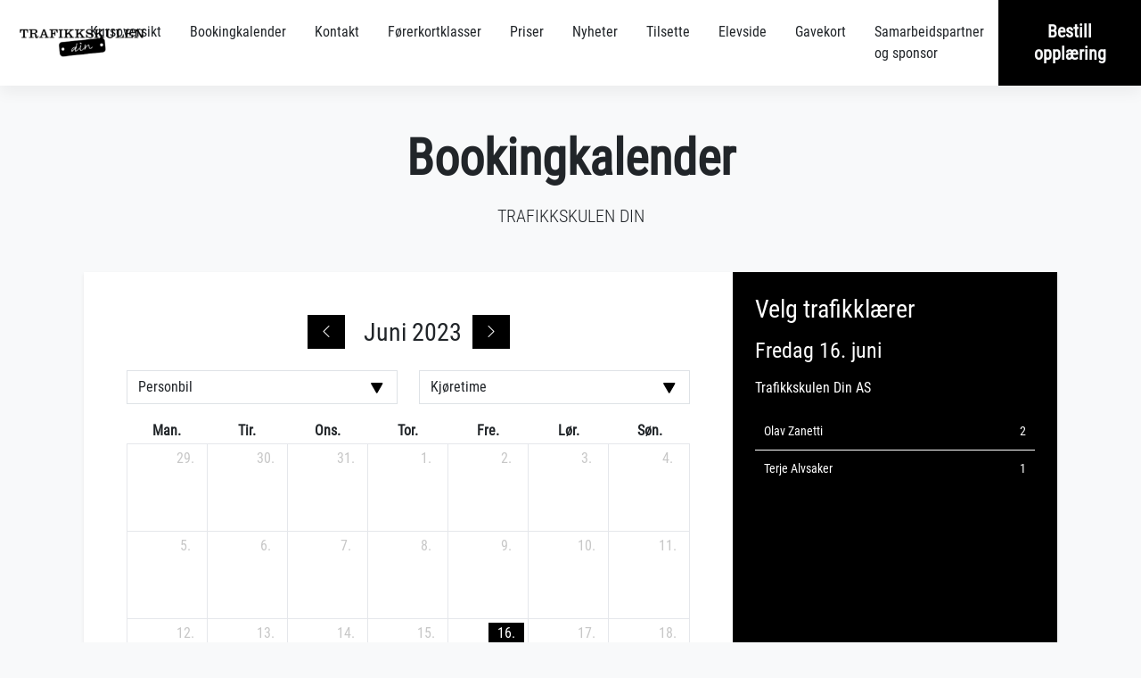

--- FILE ---
content_type: text/html; charset=UTF-8
request_url: https://trafikkskulen-din.no/kalender?category=6&product=121&date=2023-06-16
body_size: 15235
content:
<!DOCTYPE HTML>
<html lang="no">
    <head>
        <meta charset="utf-8">
<meta name="viewport" content="width=device-width, initial-scale=1, shrink-to-fit=no">
<meta name="author" content="Lime Green Digital AS">

    <meta property="og:title" content="Bookingkalender - Trafikkskulen Din AS"/>
    <meta property="og:type" content="website"/>
    <meta property="og:url" content="http://trafikkskulen-din.no/"/>
    <meta property="og:site_name" content="Trafikkskulen Din AS"/>
    <meta property="og:description"
          content="Finn ledig kurs eller kjøretime og bestill direkte i dag."/>
    <meta name="description" content="Finn ledig kurs eller kjøretime og bestill direkte i dag."/>
	        <meta property="og:image" content="https://s3cdn.tabs.no/skole/757/img/background-438c8ace20322ec97daa3cdba226ffa7.jpg?v=4.1.55"/>
    
	        <link rel="icon" type="image/x-icon" href="https://webcdn.tabs.no/favicon.ico?v=4.1.55">
            
    
    <script
    type="text/javascript"
    data-category="necessary"
>
    window.addEventListener('load', function () {
        if (typeof loadChats !== 'function') {
            return;
        }
        loadChats();
    });
</script>
	
<script defer>
    window.getBrandEventName = function () {
        if (typeof window.branding !== 'undefined') {
            return window.branding.toLowerCase() + ':api';
        }
        return 'tabs:api'
    }
    window.addEventListener(window.getBrandEventName(), function (event) {
        if (!event.analytics || typeof gtag !== 'function') {
            return;
        }
        var payload = {
            event_category: event.analytics.category + ':' + event.analytics.endpoint,
        };
        if (typeof event.analytics.label !== 'undefined') {
            payload.event_label = event.analytics.label;
        }
        if (typeof event.analytics.value !== 'undefined') {
            payload.value = event.analytics.value;
        }

        gtag('event', event.analytics.action, payload);

    }, false);
    window.triggerAnalyticsEvent = function (endpointName, action, label, value) {
        // No support for IE < 9
        if (typeof window.dispatchEvent !== 'function') {
            return;
        }

        var brandingEventName = window.getBrandEventName()

        var event = window.createAnalyticsEvent(brandingEventName);
        event.analytics = {
            type:     'event',
            endpoint: endpointName,
            category: brandingEventName,
            action:   action
        };

        if (label) {
            event.analytics.label = label;
        }

        if (typeof value !== 'undefined') {
            event.analytics.value = value;
        }

        // Iframe context
        if (window.self !== window.top) {
            window.top.postMessage({
                eventName: brandingEventName,
                analytics: event.analytics,
            }, '*');
            return;
        }

        window.dispatchEvent(event);
    };

    window.createAnalyticsEvent = function (eventName) {
        var event;
        if (typeof Event === 'function') {
            event = new Event(eventName);
        } else {
            event = document.createEvent('Event');
            event.initEvent(eventName, false, false);
        }

        return event;
    };
</script><link rel="stylesheet" href="https://s3cdn.tabs.no/webtrafikk/css/dist/premium02.min.0ad7d953544701180bea21b1703285e9fb1f1ec2.css">
<script>
    var branding = 'TABS';

            var officeId = 757;
        var disable_tabs_css = true;
    var disable_tw_css = true;
    var ownHosting = true;
                var authHost = 'https://vipps.tabs.no'
    </script>
<script>
    window.translations = {"no":{"- Raskt og enkelt":"- Raskt og enkelt","G\u00e5 gjennom bestillingsskjema, s\u00e5 f\u00e5r du en bekreftelse p\u00e5 e-post.":"G\u00e5 gjennom bestillingsskjema, s\u00e5 f\u00e5r du en bekreftelse p\u00e5 e-post.","Plukk en dato og et tidspunkt som passer deg.":"Plukk en dato og et tidspunkt som passer deg.","Velg klasse og produkt.":"Velg klasse og produkt.","Det oppstod en feil ved bruk av rabattkoden.":"Det oppstod en feil ved bruk av rabattkoden.","Ugyldig rabattkode.":"Ugyldig rabattkode.","Rabattkoden ble lagt til.":"Rabattkoden ble lagt til.","discount_code.no_package":"Rabattkoden kan brukes p\u00e5 pakker.","failure_reason.sms.invalid_content":"Meldingen kunne ikke leveres grunnet ugyldig meldingsinnhold.","failure_reason.sms.external_error":"Meldingen ikke sendt grunnet midlertidig problem hos systemleverand\u00f8r.","failure_reason.sms.invalid_receiver":"Meldingen ikke sendt. Ugyldig mobilnummer.","failure_reason.sms.unknown_subscriber":"Nummeret er ikke i bruk. Kan i enkelte tilfeller skyldes at mobilabonnementet er under portering (skifte av mobiloperat\u00f8r).","failure_reason.sms.other_error":"Meldingen kunne ikke leveres, ukjent \u00e5rsak.","failure_reason.sms.undelivered":"Meldingen kunne ikke leveres. Ofte grunnet tempor\u00e6r feil som full innboks e.l.","failure_reason.sms.rejected":"Meldingen kunne ikke leveres. Vanlig \u00e5rsak kan v\u00e6re at nummeret er sperret grunnet tyveri e.l.","failure_reason.sms.expired":"Meldingen kunne ikke leveres, da telefonen ikke har v\u00e6rt p\u00e5sl\u00e5tt i perioden. Sjekk gjerne at korrekt mobilnummer er registrert.","discount_code.already_used":"Du kan bare bruke denne rabattkoden en gang.","discount_code.invalid_code":"Ugyldig rabattkode.","discount_code.usage_limit_reached":"Denne koden er ikke lenger aktiv.","\u00c5pne meny":"\u00c5pne meny","bilde":"bilde","Ingen ledige tider funnet for valgte dato og produkt.":"Ingen ledige tider funnet for valgte dato og produkt.","Laster ledige tider...":"Laster ledige tider...","Finn ledig tid og reserver tid p\u00e5 noen f\u00e5 klikk.":"Finn ledig tid og reserver tid p\u00e5 noen f\u00e5 klikk.","Bestill kj\u00f8retimer eller kursplass":"Bestill kj\u00f8retimer eller kursplass","navigation.title":"Meny","navigation.open":"Meny","Oppstart":"Oppstart","Vis flere tider":"Vis flere tider","Vis f\u00e6rre tider":"Vis f\u00e6rre tider","Raskt og enkelt":"Raskt og enkelt","Bestill pakke eller book kursplass":"Bestill pakke eller book kursplass","Det oppstod en feil under lasting av bestillingsveiviseren. Vennligst pr\u00f8v igjen senere.":"Det oppstod en feil under lasting av bestillingsveiviseren. Vennligst pr\u00f8v igjen senere.","Valideringsfeil. Rett feilene og pr\u00f8v igjen.":"Valideringsfeil. Rett feilene og pr\u00f8v igjen.","Velg leveringsmetode":"Velg leveringsmetode","Villk\u00e5r":"Villk\u00e5r","Valg av levering":"Valg av levering","Jeg bestiller for noen andre":"Jeg bestiller for noen andre","Jeg melder p\u00e5 noen andre":"Jeg melder p\u00e5 noen andre","Jeg bestiller for meg selv (flere deltakere kan legges til senere)":"Jeg bestiller for meg selv (flere deltakere kan legges til senere)","Det oppstod en feil ved p\u00e5meldingen":"Det oppstod en feil ved p\u00e5meldingen","Kunne ikke fullf\u00f8re p\u00e5meldingen.":"Kunne ikke fullf\u00f8re p\u00e5meldingen.","Vi behandler foresp\u00f8rselen din s\u00e5 snart som mulig.":"Vi behandler foresp\u00f8rselen din s\u00e5 snart som mulig.","Fullf\u00f8r p\u00e5melding":"Fullf\u00f8r p\u00e5melding","3. Vilk\u00e5r":"3. Vilk\u00e5r","1. Hvem melder du p\u00e5?":"1. Hvem melder du p\u00e5?","Det er allerede en kontaktperson med mobilnummeret {mobile} registrert p\u00e5 eleven.":"Det er allerede en kontaktperson med mobilnummeret {mobile} registrert p\u00e5 eleven.","En kontaktperson kan ikke ha samme mobilnummer som eleven.":"En kontaktperson kan ikke ha samme mobilnummer som eleven.","Ugyldig prosentsats":"Ugyldig prosentsats","Ta kontakt med oss, s\u00e5 hjelper vi deg.":"Ta kontakt med oss, s\u00e5 hjelper vi deg.","Kontakt oss p\u00e5 {officeMobile}.":"Kontakt oss p\u00e5 {officeMobile}.","Kontakt oss p\u00e5 {officeEmail}.":"Kontakt oss p\u00e5 {officeEmail}.","Kontakt oss p\u00e5 {officeEmail} eller {officeMobile}.":"Kontakt oss p\u00e5 {officeEmail} eller {officeMobile}.","Sp\u00f8rsm\u00e5l?":"Sp\u00f8rsm\u00e5l?","Visste du at du ogs\u00e5 kan booke i appen? Etter fullf\u00f8rt bestilling kan du logge inn og f\u00f8lge oppl\u00e6ringen din.":"Visste du at du ogs\u00e5 kan booke i appen? Etter fullf\u00f8rt bestilling kan du logge inn og f\u00f8lge oppl\u00e6ringen din.","Book kj\u00f8retimer i appen":"Book kj\u00f8retimer i appen","Ingen treff. Juster filter eller s\u00f8k":"Ingen treff. Juster filter eller s\u00f8k","Bestill kj\u00f8retimer, kursplass og mye annet p\u00e5 nett.":"Bestill kj\u00f8retimer, kursplass og mye annet p\u00e5 nett.","Bestill pakke eller book kursplass - Raskt og enkelt":"Bestill pakke eller book kursplass - Raskt og enkelt","K\u00f6p":"K\u00f6p","Fullbooket":"Fullbooket","kursdager":"kursdager","kursdag":"kursdag","Book":"Book","Anbefalte":"Anbefalte","G\u00e5 videre":"G\u00e5 videre","3. Vilk\u00e5r og betaling":"3. Vilk\u00e5r og betaling","3. Ekstra deltakere":"3. Ekstra deltakere","2. Registrering og valg":"2. Registrering og valg","1. Hvem bestiller du for?":"1. Hvem bestiller du for?","Felter markert med stjerne (*) er obligatoriske.":"Felter markert med stjerne (*) er obligatoriske.","Det oppstod en feil ved registrering":"Det oppstod en feil ved registrering","Det oppstod en feil ved s\u00f8k etter bruker":"Det oppstod en feil ved s\u00f8k etter bruker","Hent detaljer via f\u00f8dselsnummer":"Hent detaljer via f\u00f8dselsnummer","Elevens personnummer":"Elevens personnummer","Ugyldig sted":"Ugyldig sted","Ugyldig adresse":"Ugyldig adresse","Ugyldig etternavn":"Ugyldig etternavn","Ugyldig fornavn":"Ugyldig fornavn","Kunne ikke \u00e5pne Swish. Pr\u00f8v et annet betalingsalternativ.":"Kunne ikke \u00e5pne Swish. Pr\u00f8v et annet betalingsalternativ.","Noe gikk galt under betaling. Vennligst pr\u00f8v igjen.":"Noe gikk galt under betaling. Vennligst pr\u00f8v igjen.","Du m\u00e5 godkjenne alle p\u00e5krevde vilk\u00e5r for \u00e5 fortsette.":"Du m\u00e5 godkjenne alle p\u00e5krevde vilk\u00e5r for \u00e5 fortsette.","Du m\u00e5 godkjenne bestillingsvilk\u00e5rene for \u00e5 fortsette.":"Du m\u00e5 godkjenne bestillingsvilk\u00e5rene for \u00e5 fortsette.","Betalingen tok for lang tid. Vennligst pr\u00f8v igjen.":"Betalingen tok for lang tid. Vennligst pr\u00f8v igjen.","Logg p\u00e5 med ditt mobilnummer og passordet du har mottatt p\u00e5 SMS.":"Logg p\u00e5 med ditt mobilnummer og passordet du har mottatt p\u00e5 SMS.","Du vil motta bekreftelse p\u00e5 epost og p\u00e5 ":"Du vil motta bekreftelse p\u00e5 epost og p\u00e5 ","Klicka h\u00e4r f\u00f6r att kommer till ":"Klicka h\u00e4r f\u00f6r att kommer till ","Velg betalingsalternativ":"Velg betalingsalternativ","Ekstra deltakere:":"Ekstra deltakere:","Registrer ekstra deltaker":"Registrer ekstra deltaker","Hvis du ikke skal legge til flere elever kan du navigere videre.":"Hvis du ikke skal legge til flere elever kan du navigere videre.","Skal du registrere flere deltakere?":"Skal du registrere flere deltakere?","Ved \u00e5 fortsette blir du opprettet som kontaktperson til eleven du registrerer her.":"Ved \u00e5 fortsette blir du opprettet som kontaktperson til eleven du registrerer her.","Registrer deltakeren.":"Registrer deltakeren.","Ditt f\u00f8dselsnummer":"Ditt f\u00f8dselsnummer","Skriv in ditt mobilnummer":"Skriv in ditt mobilnummer","Loading...":"Loading...","4. Vilk\u00e5r og betaling":"4. Vilk\u00e5r og betaling","5. Vilk\u00e5r og betaling":"5. Vilk\u00e5r og betaling","4. Ekstra deltakere":"4. Ekstra deltakere","3. Registrering og valg":"3. Registrering og valg","2. Hvem bestiller du for?":"2. Hvem bestiller du for?","1. Identifisering":"1. Identifisering","Ingen flere ledige plasser":"Ingen flere ledige plasser","Du m\u00e5 velge et kj\u00f8ret\u00f8y":"Du m\u00e5 velge et kj\u00f8ret\u00f8y","Du m\u00e5 velge hva slags kj\u00f8ret\u00f8y du skal benytte under kurset":"Du m\u00e5 velge hva slags kj\u00f8ret\u00f8y du skal benytte under kurset","Valg av kj\u00f8ret\u00f8y":"Valg av kj\u00f8ret\u00f8y","flere":"flere","Nettverksfeil. Pr\u00f8v igjen.":"Nettverksfeil. Pr\u00f8v igjen.","shorten.minutes":"m","shorten.hours":"t","Du m\u00e5 angi mobilnummer":"Du m\u00e5 angi mobilnummer","Jeg bestiller p\u00e5 vegne av noen andre":"Jeg bestiller p\u00e5 vegne av noen andre","Jeg melder p\u00e5 meg selv":"Jeg melder p\u00e5 meg selv","Jeg bestiller for meg selv":"Jeg bestiller for meg selv","Ikke vurdert":"Ikke vurdert","role.teacher_without_login":"role.teacher_without_login","user_roles.teacher_without_login.short":"TUI","user_roles.teacher_without_login.full":"Trafikkl\u00e6rer uten innloggning","user_roles.virtual_teacher.short":"V","user_roles.virtual_teacher.full":"Virituell l\u00e6rer","Bestillingsvilk\u00e5r":"Bestillingsvilk\u00e5r","Som kund p\u00e5 {officeName} f\u00e5r du tillg\u00e5ng till Elevcentralen. D\u00e4r kan du f\u00f6lja din utbildning, se ditt konto, boka k\u00f6rlektioner och kommunicera med din trafikutbildare.":"Som kund p\u00e5 {officeName} f\u00e5r du tillg\u00e5ng till Elevcentralen. D\u00e4r kan du f\u00f6lja din utbildning, se ditt konto, boka k\u00f6rlektioner och kommunicera med din trafikutbildare.","Fraktkostnad":"Fraktkostnad","Spar":"Spar","Aggregert p\u00e5 dagsniv\u00e5":"Aggregert p\u00e5 dagsniv\u00e5","G\u00e5 videre til Swish appen":"G\u00e5 videre til Swish appen","Ved \u00e5 gjennomf\u00f8re denne betalingen godtar du v\u00e5re bestillingsvilk\u00e5r":"Ved \u00e5 gjennomf\u00f8re denne betalingen godtar du v\u00e5re bestillingsvilk\u00e5r","Les fullstendige vilk\u00e5r":"Les fullstendige vilk\u00e5r","billecta.delivery_method":"{ value, select,\n  Email {E-post}\n  Mail {Post}\n  EInvoice {E-Faktura}\n  SMS {SMS}\n  Kivra {Kivra}\n  Manually {Ingen levering}\n  Avy {Avy}\n  other {Ukjent}\n}","user_roles.halk_track_instructor.short":"K","user_roles.halk_track_instructor.full":"Kursinstrukt\u00f8r","db.offices.meta.description.is_halk_track_provider":"Skolen tilbyr glattkj\u00f8ringsbane (Gjelder kun Sverige)","db.offices.meta.label.is_halk_track_provider":"Halkbane (SE)","user_roles.safety_track_instructor.short":"K","user_roles.safety_track_instructor.full":"Kursinstrukt\u00f8r","user_roles.fagligleder.short":"F","user_roles.fagligleder.full":"Faglig leder","user_roles.main_teacher.short":"H","user_roles.main_teacher.full":"Hovedbruker","user_roles.student_university.short":"S","user_roles.student_university.full":"Student","user_roles.student.short":"S","user_roles.student.full":"Student","user_roles.basis.short":"B","user_roles.basis.full":"Basis","user_roles.readonly_user.short":"L","user_roles.readonly_user.full":"Kun leserettigheter","user_roles.accountant.short":"R","user_roles.accountant.full":"Regnskapsf\u00f8rer","user_roles.course_instructor.short":"K","user_roles.course_instructor.full":"Kursinstrukt\u00f8r","user_roles.teacher.short":"T","user_roles.teacher.full":"Trafikkl\u00e6rer","user_roles.admin.short":"A","user_roles.admin.full":"Administrator","Mangler sjekk mot folkeregistrert.":"Mangler sjekk mot folkeregistrert.","manager.student_class.toggle_classes.errors.unknown_class":"Ukjent klasse","manager.student_class.toggle_classes.errors.not_allowed":"Elevklassen kan bare konverteres til en tilsvarende klasse","manager.student_class.toggle_classes.errors.already_converted":"Elevklassen er allerede konvertert","manager.student_class.create.errors.unknown":"Ukjent klasse.","manager.student_class.create.errors.has_common_class":"Eleven er allerede aktiv i valgt klasse eller tilsvarende klasse.","For \u00e5 fullf\u00f8re bestillingen trenger vi litt informasjon om deg":"For \u00e5 fullf\u00f8re bestillingen trenger vi litt informasjon om deg","readable_status.not_sent":"Ikke sendt","readable_status.deleted":"Slettet","Krediter gjenst\u00e5ende pakke":"Krediter gjenst\u00e5ende pakke","Midlertidig korreksjon (manuell)":"Midlertidig korreksjon (manuell)","Korreksjon (manuell)":"Korreksjon (manuell)","readable_status.reminder_invoice_sent":"Purring sendt","readable_status.sent_to_debt_collection":"Sendt til inkasso","Jag \u00e4r trygg i sin f\u00f6rm\u00e5ga, klarar detta med gott resultat och kan l\u00e4tt anpassa sig till situationen \u00e4ven om omst\u00e4ndigheterna \u00e4r komplicerade.":"Jag \u00e4r trygg i sin f\u00f6rm\u00e5ga, klarar detta med gott resultat och kan l\u00e4tt anpassa sig till situationen \u00e4ven om omst\u00e4ndigheterna \u00e4r komplicerade.","Jag klarar att g\u00f6ra detta tillfredst\u00e4llande \u00e4ven n\u00e4r komplexiteten \u00f6kar.":"Jag klarar att g\u00f6ra detta tillfredst\u00e4llande \u00e4ven n\u00e4r komplexiteten \u00f6kar.","Jag klarar att genomf\u00f6ra detta korrekt (i en f\u00f6ruts\u00e4gbar situation om inga yttre sv\u00e5righeter tillkommer).":"Jag klarar att genomf\u00f6ra detta korrekt (i en f\u00f6ruts\u00e4gbar situation om inga yttre sv\u00e5righeter tillkommer).","Om jag anstr\u00e4nger mig ordentligt, och med lite st\u00f6ttning, klarar den detta hj\u00e4lpligt.":"Om jag anstr\u00e4nger mig ordentligt, och med lite st\u00f6ttning, klarar den detta hj\u00e4lpligt.","Det \u00e4r en stor utmaning och jag beh\u00f6ver hj\u00e4lp f\u00f6r att klara av situationen.":"Det \u00e4r en stor utmaning och jag beh\u00f6ver hj\u00e4lp f\u00f6r att klara av situationen.","Eleven \u00e4r trygg i sin f\u00f6rm\u00e5ga, klarar detta med gott resultat och kan l\u00e4tt anpassa sig till situationen \u00e4ven om omst\u00e4ndigheterna \u00e4r komplicerade.":"Eleven \u00e4r trygg i sin f\u00f6rm\u00e5ga, klarar detta med gott resultat och kan l\u00e4tt anpassa sig till situationen \u00e4ven om omst\u00e4ndigheterna \u00e4r komplicerade.","Eleven klarar att g\u00f6ra detta tillfredst\u00e4llande \u00e4ven n\u00e4r komplexiteten \u00f6kar.":"Eleven klarar att g\u00f6ra detta tillfredst\u00e4llande \u00e4ven n\u00e4r komplexiteten \u00f6kar.","Send i posten":"Send i posten","Hente p\u00e5 trafikkskolen":"Hente p\u00e5 trafikkskolen","db.office_web.type_web":"{ value, select,\n  0 {Preview}\n  2 {Gammel}\n  3 {Standard}\n  4 {Standard}\n  6 {Premium}\n  7 {Premium booking}\n  99 {Gratis standard}\n  100 {Standard API}\n  101 {Gratis API}\n  102 {Premium API}\n  102 {Premium API}\n  103 {API avdeling}\n  127 {Eksternt}\n  other {Ukjent}\n}","failure_reason.unknown":"Ukjent \u00e5rsak","Videresender deg n\u00e5 til Swish appen.":"Videresender deg n\u00e5 til Swish appen.","Kunne ikke \u00e5pne Swish. Last siden p\u00e5 nytt og pr\u00f8v igjen med en annen betalingsl\u00f8sning.":"Kunne ikke \u00e5pne Swish. Last siden p\u00e5 nytt og pr\u00f8v igjen med en annen betalingsl\u00f8sning.","L\u00e6rere {className}":"L\u00e6rere {className}","Priser {className}":"Priser {className}","F\u00f8rerkorttillatelse sluttdato":"F\u00f8rerkorttillatelse sluttdato","fnr":"fnr","FIKTIVT VERIFIKAT":"FIKTIVT VERIFIKAT","Intern overf\u00f8ring av forskuddsbetaling":"Intern overf\u00f8ring av forskuddsbetaling","Fakturabetaling":"Fakturabetaling","Forskuddsbetaling tilknyttet ubetalt faktura":"Forskuddsbetaling tilknyttet ubetalt faktura","Retur kj\u00f8p":"Retur kj\u00f8p","Kreditering kontantfaktura":"Kreditering kontantfaktura","Kontantfakturering":"Kontantfakturering","Pakkesalg (ikke forh\u00e5ndsbetalt)":"Pakkesalg (ikke forh\u00e5ndsbetalt)","Inntektsf\u00f8ring (fra pakke)":"Inntektsf\u00f8ring (fra pakke)","Inntektsf\u00f8ring (forh\u00e5ndsbetalt)":"Inntektsf\u00f8ring (forh\u00e5ndsbetalt)","Inntektsf\u00f8ring (ikke forh\u00e5ndsbetalt)":"Inntektsf\u00f8ring (ikke forh\u00e5ndsbetalt)","Du m\u00e5 velge et leveringsalternativ":"Du m\u00e5 velge et leveringsalternativ","Deltagere registrert. Godkjenn bookingdetaljene for \u00e5 fullf\u00f8re.":"Deltagere registrert. Godkjenn bookingdetaljene for \u00e5 fullf\u00f8re.","Deltagere registrert. Bekreft bestillingen for \u00e5 fullf\u00f8re.":"Deltagere registrert. Bekreft bestillingen for \u00e5 fullf\u00f8re.","Vi har sendt deg en SMS med passordet ditt. Benytt dette for \u00e5 fullf\u00f8re bestillingen.":"Vi har sendt deg en SMS med passordet ditt. Benytt dette for \u00e5 fullf\u00f8re bestillingen.","Ettersom du ikke er myndig trenger vi informasjon om en foresatt.":"Ettersom du ikke er myndig trenger vi informasjon om en foresatt.","NOK":"NOK","Velg en dag i kalenderen":"Velg en dag i kalenderen","Kan ikke fullf\u00f8re bestillingen. Trafikkskolen mangler betalingsalternativer.":"Kan ikke fullf\u00f8re bestillingen. Trafikkskolen mangler betalingsalternativer.","Kj\u00f8p":"Kj\u00f8p","E-handel":"Webshop\n        ","Frakt":"Frakt","Registrer opplysninger manuelt":"Registrer opplysninger manuelt","Noe gikk galt. Vennligst last inn siden p\u00e5 nytt og pr\u00f8v igjen.":"Noe gikk galt. Vennligst last inn siden p\u00e5 nytt og pr\u00f8v igjen.","Ugyldig e-postadresse":"Ugyldig e-postadresse","Mangler passord?":"Mangler passord?","Engangspassord":"Engangspassord","Fullt":"Fullt","Kursp\u00e5melding":"Kursp\u00e5melding","Jeg godkjenner vilk\u00e5rene vist ovenfor":"Jeg godkjenner vilk\u00e5rene vist ovenfor","Takk for din p\u00e5melding!":"Takk for din p\u00e5melding!","Bestill":"Bestill","Elevens mobilnummer":"Elevens mobilnummer","Takk for din bestilling!":"Takk for din bestilling!","Informasjon om priser":"Informasjon om priser","eller":"eller","Privatperson":"Privatperson","Bestill som":"Bestill som","Registrer som":"Registrer som","Hurtigbetaling med Swish":"Hurtigbetaling med Swish","Betal med kort":"Betal med kort","Send passord":"Send passord","Med tolk":"Med tolk","P\u00e5melding":"P\u00e5melding","Vis mindre":"Vis mindre","Tilgode i dag":"Tilgode i dag","Rabattkode":"Rabattkode","Fortsett":"Fortsett","Forskuddsbetaling":"Forskuddsbetaling","P\u00e5krevd":"P\u00e5krevd","Pakkekorreksjon":"Pakkekorreksjon","Det skjedde noe galt. Pr\u00f8v igjen senere.":"Det skjedde noe galt. Pr\u00f8v igjen senere.","Bookingkalender":"Bookingkalender","Ingen kontakttilgang":"Ingen kontakttilgang","Ugyldig mobilnummer":"Ugyldig mobilnummer","Gratis":"Gratis","Personnummer":"F\u00f8dselsnummer","Deltakere":"Deltakere","Dag":"Dag","Oppm\u00f8tested":"Oppm\u00f8tested","Betaler":"Betaler","Fullf\u00f8r":"Fullf\u00f8r","Velg produkt":"Velg produkt","Slik fungerer det":"Slik fungerer det","plasser":"plasser","plass":"plass","Velg klasse":"Velg klasse","Velg":"Velg","Laster...":"Laster...","Minside":"Minside","Fakturering":"Fakturering","Fjern":"Fjern","Logg ut":"Logg ut","Les mer":"Les mer","Logg inn":"Logg inn","Passord":"Passord","Ditt mobilnummer":"Ditt mobilnummer","Vis alle":"Vis alle","Tilbake":"Tilbake","Fra":"Fra","Kurs":"Kurs","Pris":"Pris","Elev":"Elev","Kontaktperson":"Kontaktperson","\u00d8vet":"\u00d8vet","Innhold":"Innhold","E-postadresse":"E-postadresse","Sted":"Sted","Postnummer":"Postnummer","Etternavn":"Etternavn","Fornavn":"Fornavn","Klasse":"Klasse","Legg til":"Legg til","Adresse":"Adresse","Navn":"Navn","Kommentar":"Kommentar","Slett":"Slett","Gjennomf\u00f8rt":"Gjennomf\u00f8rt","Produkt":"Produkt","Kreditering":"Kreditering","Bedrift":"Bedrift","Tap p\u00e5 fordring":"Tap p\u00e5 fordring","Alle":"Alle","Til betaling":"Til betaling","Avbryt":"Avbryt","Mobilnummer":"Mobilnummer","money.currency":"{value,number,currency}","money.thousand_separator":"money.thousand_separator","money.decimal_separator":",","datetime_format.php.mmyyyy":"m.Y","datetime_format.php.mmyy":"m.y","datetime_format.php.ddmmyyyyhis":"d.m.Y H:i:s","datetime_format.php.ddmmyyyyhi":"d.m.Y H:i","datetime_format.php.ddmmyyyy":"d.m.Y","datetime_format.php.ddmmyyhi":"d.m.y H:i","datetime_format.php.ddmmyy":"d.m.y","datetime_format.php.ddmmhi":"d.m. H:i","datetime_format.php.ddmm":"d.m.","datetime_format.php.his":"H:i:s","datetime_format.php.hi":"H:i","datetime_format.js.ddmmyyyy":"DD.MM.YYYY","datetime_format.js.ddmmyy":"DD.MM","datetime_format.js.ddmm":"DD.MM","datetime.mmyy":"{value,date,MM.yy}","datetime.ddmmyyyyhis":"{value,date,dd.MM.yyyy HH:mm:ss}","datetime.ddmmyyyyhi":"{value,date,dd.MM.yyyy HH:mm}","datetime.ddmmyyyy":"{value,date,dd.MM.yyyy}","datetime.ddmmyyhi":"{value,date,dd.MM.yy HH:mm}","datetime.ddmmyy":"{value,date,dd.MM.yy}","datetime.ddmmhi":"{value,date,dd.MM. HH:mm}","datetime.ddmm":"{value,date,dd.MM }","datetime.his":"{value,date,HH:mm:ss}","datetime.hi":"{value,date,HH:mm}","TABS":"TABS","Kj\u00f8retime":"Kj\u00f8retime","Ukjent":"Ukjent","TABSweb":"TABSweb","Elevside":"Elevside","Ubenyttet innskudd":"Ubenyttet innskudd","Maksimalt antall aktive avtaler n\u00e5dd for bedriften.":"Maksimalt antall aktive avtaler n\u00e5dd for bedriften.","Maksimalt antall elever per avtale er {max}.":"Maksimalt antall elever per avtale er {max}.","Avtalen er full.":"Avtalen er full.","Kunne ikke legge til elev p\u00e5 avtale.":"Kunne ikke legge til elev p\u00e5 avtale.","Ufakturerte salg":"Ufakturerte salg","Ubetalt faktura (til forfall)":"Ubetalt faktura (til forfall)","Ubetalt faktura (forfalt)":"Ubetalt faktura (forfalt)","Ikke bokf\u00f8rt":"Ikke debitert","Debitert":"Debitert","Tilgode debitert":"Tilgode debitert","Skyldig debitert":"Skyldig debitert","Tilgode":"Tilgode","Skyldig":"Skyldig","Hva kan vi hjelpe deg med?":"Hva kan vi hjelpe deg med?","Hei!":"Hei!","kalender":"kalender","Kontakt oss":"Kontakt oss","Bestill oppl\u00e6ring":"Bestill oppl\u00e6ring","Oppdater denne teksten i admin.":"Oppdater denne teksten i admin.","Om trafikkskolen":"Om trafikkskolen","Ikke p\u00e5begynt":"Ikke p\u00e5begynt","P\u00e5begynt":"P\u00e5begynt","Delvis godkjent":"Delvis godkjent","Godkjent":"Godkjent","Eleven \u00e4r trygg i sin f\u00f6rm\u00e5ga, klarar detta med gott resultat och kan l\u00e4tt anpassa sig till situationen \u00e4ven om omst\u00e4ndigheterna \u00e4r komplicerade. Texter p\u00e5 knappar\/i Nya Elevcentralen tillsammans med f\u00f6rklaring ovan i infotext.":"Eleven \u00e4r trygg i sin f\u00f6rm\u00e5ga, klarar detta med gott resultat och kan l\u00e4tt anpassa sig till situationen \u00e4ven om omst\u00e4ndigheterna \u00e4r komplicerade. Texter p\u00e5 knappar\/i Nya Elevcentralen tillsammans med f\u00f6rklaring ovan i infotext.","Eleven klarar att genomf\u00f6ra detta korrekt (i en f\u00f6ruts\u00e4gbar situation om inga yttre sv\u00e5righeter tillkommer).":"Eleven klarar att genomf\u00f6ra detta korrekt (i en f\u00f6ruts\u00e4gbar situation om inga yttre sv\u00e5righeter tillkommer).","Om eleven anstr\u00e4nger sig ordentligt, och med lite st\u00f6ttning, klarar den detta hj\u00e4lpligt.":"Om eleven anstr\u00e4nger sig ordentligt, och med lite st\u00f6ttning, klarar den detta hj\u00e4lpligt.","Det \u00e4r en stor utmaning och eleven beh\u00f6ver hj\u00e4lp f\u00f6r att klara av situationen.":"Det \u00e4r en stor utmaning och eleven beh\u00f6ver hj\u00e4lp f\u00f6r att klara av situationen.","Aktiviteter uten avtale":"Aktiviteter uten avtale","Skyldig i dag":"Skyldig i dag","Tap p\u00e5 fordringer":"Tap p\u00e5 fordringer","Overf\u00f8rt saldo":"Overf\u00f8rt saldo","Totalt skyldig":"Totalt skyldig","Gjenv\u00e6rende kreditt":"Gjenv\u00e6rende kreditt","Kredittgrense":"Kredittgrense","Salg utenfor pakke":"Salg utenfor pakke","Salg pakke":"Salg pakke","Gjenst\u00e5ende i pakke":"Gjenst\u00e5ende i pakke","Tilgode idag":"Tilgode idag","Reservasjoner":"Reservasjoner","Totalt tilgode":"Totalt tilgode","Betalinger":"Betalinger","Salg":"Salg","num_of_timeslots_hide_four_or_more":"{value, plural,\n              =0 {# tider}\n              =1 {# tid}\n              =2 {# tider}\n              =3 {# tider}\n              other {3+ tider}\n          }","{value} er en ugyldig e-postadresse eller inneholder et ugyldig domene.":"{value} er en ugyldig e-postadresse eller inneholder et ugyldig domene.","{value} er ikke en gyldig f\u00f8dselsdato.":"{value} er ikke en gyldig f\u00f8dselsdato.","{value} er ikke et gyldig personnummer eller en gyldig f\u00f8dselsdag.":"{value} er ikke et gyldig personnummer eller en gyldig f\u00f8dselsdag.","Ny kj\u00f8retime booking fra web for {studentName}":"Ny kj\u00f8retime booking fra web for {studentName}","Ny kurs booking fra web for {studentName}":"Ny kurs booking fra web for {studentName}","Passordet m\u00e5 inneholde minst en stor bokstav.":"Passordet m\u00e5 inneholde minst en stor bokstav.","Passordbekreftelsen er ikke lik det nye passordet.":"Passordbekreftelsen er ikke lik det nye passordet.","Passord m\u00e5 v\u00e6re minst {count} tegn":"Passord m\u00e5 v\u00e6re minst {count} tegn","{value} er et ugyldig etternavn. Kan ikke inneholde spesialtegn, tall eller mellomrom.":"{value} er et ugyldig etternavn. Kan ikke inneholde spesialtegn, tall eller mellomrom.","{value} er ikke et gyldig KID-nummer.":"{value} er ikke et gyldig KID-nummer.","{value} er et ugyldig fornavn. Kan ikke inneholde spesialtegn eller tall.":"{value} er et ugyldig fornavn. Kan ikke inneholde spesialtegn eller tall.","dato {value} er ugyldig eller ikke i riktig format.":"dato {value} er ugyldig eller ikke i riktig format.","{value} er ikke et gyldig kontonummer.":"{value} er ikke et gyldig kontonummer.","{field} er p\u00e5krevd":"{field} er p\u00e5krevd","{value} er ikke et gyldig postnummer.":"{value} er ikke et gyldig postnummer.","Mobilnummeret {value} er ugyldig.":"Mobilnummeret {value} er ugyldig.","{value} er ikke et gyldig personnummer.":"{value} er ikke et gyldig personnummer.","{value} er ikke et gyldig orgnummer.":"{value} er ikke et gyldig orgnummer.","Telefonnummer":"Telefonnummer","db.offices.meta.description.automatic_booking_approval":"Automatisk godkjenning av bookinger web og TABSelev","db.offices.meta.description.is_risk_track_provider":"Skolen tilbyr glattkj\u00f8ringsbane (Gjelder kun Sverige)","db.offices.meta.label.automatic_booking_approval":"Automatisk godkjenning av bookinger","db.offices.meta.label.is_risk_track_provider":"Halkbane (SE)","db.resources.resource_types":"{ value, select,\n  1 {Lastebil}\n  2 {Tilhenger}\n  3 {Track}\n  4 {Biler}\n  5 {Busser}\n  7 {Klasserom}\n  8 {Innleid}\n  9 {Motorsykler}\n  10 {Mopeder}\n  11 {Traktor}\n  12 {Sn\u00f8scooter}\n  13 {\u00d8vingsomr\u00e5de}\n  14 {Truck}\n  15 {Kran}\n  16 {Lifter}\n  17 {Maskiner}\n  18 {Mopedbil}\n  other {Ukjent}\n}","db.account_order_history.action_status":"{ value, select,\n  0 {Aktiv}\n  1 {Terminert}\n  2 {Kreditert}\n  3 {Purret}\n  4 {Inkassovarsel sendt}\n  other {Ukjent}\n}","db.account_order_history.payment_status":"{ value, select,\n  0 {Venter betaling}\n  1 {Betalt}\n  2 {Betalt for mye}\n  3 {Delvis betalt}\n  other {Ukjent}\n}","db.account_sale.forerprove_result":"{ value, select,\n  0 {}\n  1 {Best\u00e5tt}\n  2 {Ikke best\u00e5tt}\n  3 {Ikke m\u00f8tt}\n  4 {Avbrutt}\n  5 {Avlyst}\n  6 {Gjennomf\u00f8rt}\n  other {Ukjent}\n}","general_error":"Det skjedde noe galt. Last siden p\u00e5 nytt og pr\u00f8v igjen, eller ta kontakt hvis problemet vedvarer.","booking.errors.lesson_slot_no_longer_available":"Timen du har valgt er ikke lenger tilgjengelig. Velg en annen time og pr\u00f8v igjen.","booking.errors.course_pending_booking":"Det foreligger allerede en booking p\u00e5 deg p\u00e5 dette kurset.","booking.errors.course_max_capacity":"Det er ingen ledige plasser igjen p\u00e5 dette kurset.","booking.errors.company_without_students":"Du m\u00e5 booke minst en deltager. G\u00e5 tilbake for \u00e5 registrere en deltager og pr\u00f8v igjen.","booking.errors.pending_company_booking":"Det foreligger allerede en booking p\u00e5 bedriften p\u00e5 dette kurset.","booking.errors.course_over_quantity":"\u00d8nsket antall plasser er for h\u00f8yt. G\u00e5 tilbake og pr\u00f8v et lavere antall eller ta kontakt for bestilling.","booking.errors.course_no_longer_available":"Dette kurset er ikke lenger tilgjengelig. Last siden og pr\u00f8v p\u00e5 nytt.","booking.errors.is_minor_and_missing_contact":"Du er under 18 \u00e5r og har ingen kontaktperson registrert p\u00e5 din bruker.","booking.errors.tg_student_too_old":"Du er over 25 \u00e5r og kan ikke delta p\u00e5 dette kurset. Hvis du bestiller p\u00e5 vegne av en annen, legg inn vedkommende som deltaker. Du kan legge deg til som foresatt senere i bestillingen.","booking.errors.student_too_young":"Du er ikke gammel nok til \u00e5 bestille dette produktet.","booking.errors.missing_student_info":"Trafikkskolen mangler n\u00f8dvendig informasjon om deg for \u00e5 fullf\u00f8re bestillingen.","booking.errors.terms_not_accepted":"Du m\u00e5 godkjenne vilk\u00e5rene for \u00e5 fullf\u00f8re bestillingen.","booking.errors.wrong_login_orgnumber":"Feil org.nr. og\/eller passord.","booking.errors.wrong_login_mobile":"Feil mobilnummer og\/eller passord.","booking.errors.wrong_login":"Feil {orgNumberOrMobile} og\/eller passord.","booking.errors.missing_phone_or_password":"Mobil og passord er obligatorisk","booking.errors.too_many_failed_attempts":"For mange mislykkede fors\u00f8k. Pr\u00f8v igjen senere.","booking.errors.no_teacher":"Du kan dessverre ikke bestille kj\u00f8retimer p\u00e5 TABS.","booking.errors.pending_booking":"Det foreligger en ubekreftet booking {date}. Vennligst vent p\u00e5 bekreftelse fra din trafikkl\u00e6rer.","booking.errors.product_missing":"Kan ikke booke i klasse {className} hos {officeName}.","booking.errors.inactive_student_class":"Ser ikke ut til at du er aktiv i den valgte klassen.","booking.errors.no_available_slots":"Fant ingen ledige timer.","booking.errors.is_holiday":"Kan ikke bestille kj\u00f8retime p\u00e5 {holiday}.","booking.errors.too_far_into_future":"Trafikkl\u00e6reren din tillater ikke timebestilling s\u00e5 langt frem i tid.","booking.errors.is_past":"Kan ikke bestille time tilbake i tid.","booking.errors.teacher_disabled_booking":"Trafikkl\u00e6reren din tillater ikke timebestilling.","booking.errors.contact_office":"Vennligst ta kontakt med din trafikkskole for bestilling.","booking.info.student_registered_on_other_school":"Dersom du er registrert p\u00e5 en annen trafikkskole, m\u00e5 du registrere deg som ny elev p\u00e5 denne skolen.","booking.info.forgot_password":"Trykk p\u00e5 \u00abMangler passord?\u00bb dersom du har glemt ditt passord.","booking.notification.new_course.body":"Ny kurs booking {datetime} fra {platform}","booking.notification.new_course.title":"Ny kursbooking p\u00e5 {officeName}","booking.notification.new_lesson.body":"Ny kj\u00f8retime booking {datetime} fra {platform}","booking.notification.new_lesson.title":"Ny kj\u00f8retimebestilling p\u00e5 {officeName}","booking.email.subject":"Bestilling via {page}","role.readonly":"Lesetilgang","role.deactivated":"Deaktivert bruker","role.accountant":"Regnskapsf\u00f8rer","role.student":"Student","role.teacher":"L\u00e6rer","role.admin":"Administrator","multikanal.type.vipps_invoice":"Vipps-Faktura","multikanal.type.vipps_bill":"Vipps Regning","multikanal.type.vipps":"Vipps","multikanal.type.postal_service":"Posten Norge","multikanal.type.post":"Post","multikanal.type.print":"Print","multikanal.type.efaktura":"eFaktura","multikanal.type.b2g":"EHF","office_setting_readable_key.unknown":"Ukjent","office_setting_readable_key.can_edit_history_months_before_date":"Siste dato i innev\u00e6rende m\u00e5ned for redigering av foreg\u00e5ende m\u00e5neder","office_setting_readable_key.can_edit_history_last_year_before_date":"Siste dato for redigering av foreg\u00e5ende \u00e5r","office_setting_readable_key.can_edit_history_months":"M\u00e5neder tilbake som kan redigeres","forerprove_readable_result.completed":"Gjennomf\u00f8rt","forerprove_readable_result.cancelled":"Avlyst","forerprove_readable_result.interrupted":"Avbrutt","forerprove_readable_result.not_met":"Ikke m\u00f8tt","forerprove_readable_result.not_passed":"Ikke best\u00e5tt","forerprove_readable_result.passed":"Best\u00e5tt","doc_type.unknown":"Ukjent","doc_type.signed_document":"Signert dokument","doc_type.student_page_upload":"Dokumentopplasting - Min side","doc_type.economic_settlement":"\u00d8konomisk oppgj\u00f8r","doc_type.course":"Kursgenerert","doc_type.chat":"Samtaler","doc_type.certificate_of_competence":"Kompetansebevis p\u00e5 kontakt","doc_type.default":"Dokumentopplasting","type_description.unknown":"ukjent","type_description.chat":"chat","type_description.sms":"SMS","type_description.email":"e-post","failure_reason.sms.unknown":"Ukjent \u00e5rsak","failure_reason.sms.unknown_likely_not_in_use":"Ukjent \u00e5rsak, men som oftest nummer ikke i bruk","failure_reason.sms.not_available":"Mobil ikke tilgjenglig (som oftest avsl\u00e5tt)","failure_reason.sms.likely_not_in_use":"Nummer antagelig ikke i bruk","failure_reason.sms.not_in_use":"Nummer ikke i bruk","failure_reason.email.unknown":"Ukjent \u00e5rsak, men som oftest ugyldig epostadresse","failure_reason.email.invalid":"Ugyldig epostadresse","readable_status.unknown_status":"Ukjent status","readable_status.uploaded_to_ftp":"Lastet opp til FTP","readable_status.pending_ftp_upload":"Venter opplasting til FTP","readable_status.failed_ftp_upload":"Kunne ikke laste opp til FTP","readable_status.unknown_error":"Ukjent feil","readable_status.resent":"Sendt p\u00e5 nytt","readable_status.uploaded_to_evry":"Sendt til EVRY","readable_status.prepared_for_sending":"Klargjort for sending","readable_status.queueable":"Til behandling","readable_status.accepted":"Akseptert","readable_status.awaiting_payment":"Venter betaling","readable_status.partly_paid":"Delvis betalt","readable_status.overpaid":"Betalt for mye","readable_status.payed":"Betalt","readable_status.closed":"Avsluttet","readable_status.expired":"Utl\u00f8pt","readable_status.failed":"Feilet","readable_status.rejected":"Avvist","readable_status.revoked":"Trukket tilbake av utsteder","readable_status.deleted_by_receiver":"Slettet av mottaker","readable_status.pending":"Venter behandling","readable_status.processing":"Under behandling","readable_status.read":"Lest","readable_status.received":"Mottatt","readable_status.not_delivered":"Ikke levert","readable_status.sent":"Sendt","readable_status.delivered":"Levert","account_order_history_view.type.e_invoice":"eFaktura","account_order_history_view.type.debt_collection":"Manuelt sendt til inkasso","account_order_history_view.type.reminder":"Automatisk purring","account_order_history_view.type.sms":"SMS","account_order_history_view.type.email":"E-post","account_order_history_view.status.manually_submitted_to_debt_collection":"Manuelt sendt til inkasso","manager.student.create.errors.mobile_taken":"Det er allerede registrert en elev med dette mobilnummeret.","manager.student.create.errors.ysk_location_required":"Undervisningssted er p\u00e5krevd.","manager.student.create.errors.class_required":"Klasse er obligatorisk","manager.student.update.errors.mobile_taken":"Det er allerede registrert en elev med dette mobilnummeret.","manager.student.remove_or_anonymize.errors.is_on_follow_up_list":"Personen er registrert p\u00e5 oppf\u00f8lgingsliste.","manager.student.remove_or_anonymize.errors.is_on_waiting_list":"Personen er registrert p\u00e5 venteliste.","manager.student.remove_or_anonymize.errors.is_teacher_or_admin":"Personen er ogs\u00e5 registrert som l\u00e6rer\/administrator.","manager.student.remove_or_anonymize.errors.has_recent_tce":"Personen er registrert med oppl\u00e6ring nyere enn fem \u00e5r.","manager.student.remove_or_anonymize.errors.has_recent_account_order_history":"Personen er registrert med faktura, purring, inkassovarsel eller a-konto nyere enn ett \u00e5r.","manager.student.remove_or_anonymize.errors.has_recent_sales_and_balance":"Personen kan ikke v\u00e6re registrert med varesalg\/innbetalinger nyere enn fem \u00e5r, og kundesaldo m\u00e5 v\u00e6re i 0.","manager.student.remove_or_anonymize.errors.has_recent_sales":"Personen er registrert med varesalg\/innbetalinger nyere enn fem \u00e5r.","manager.student.remove_or_anonymize.errors.has_recent_class":"Eleven er registrert med elevnummer i minst en klasse nyere enn fem \u00e5r.","manager.student.remove_or_anonymize.errors.is_deleted":"Personen er allerede slettet","manager.student.remove_or_anonymize.errors.title":"{studentName} kan ikke slettes","manager.student_class.class_number.errors.missing_ysk_location":"Kan ikke tilordne elevnummer. Undervisningssted er p\u00e5krevd.","manager.student_class.delete.errors.has_sales":"Elevklassen kan ikke slettes da det er registrert ett eller flere salg p\u00e5 elevklassen.","manager.student_class.delete.errors.last_class":"Elevklassen kan ikke slettes da eleven m\u00e5 minimum ha \u00e9n klasserelasjon.","manager.student_class.delete.errors.has_class_number":"Elevklassen kan ikke slettes da den er tilegnet elevnummer.","manager.student_class.assign_distance_education.errors.not_registered":"Skolen er ikke registrert som nettbasert undervisningskunde hos Lime Green Digital AS. Ta kontakt med Lime Green Digital AS for sp\u00f8rsm\u00e5l.","manager.student_class.assign_distance_education.student_signed_up_notification_text":"Eleven {studentName} fra skolen {officeName} er meldt opp til nettbasert undervisning.","manager.student_class.toggle_b_baut.errors.already_converted":"Elevklassen kan bare konverteres til en B-klasse dersom den allerede er en B-klasse","manager.student_class.update.errors.invalid_teoriprove_date":"Dato for teoripr\u00f8ve kan ikke v\u00e6re frem i tid.","manager.student_class.update.errors.invalid_end_date":"Velg en sluttdato for \u00e5 avslutte klassen.","manager.student_class.update.errors.has_class":"Kan ikke aktivere klassen, da det allerede finnes \u00e8n aktiv {className}-klasse.","manager.student_class.update.errors.invalid_discount_in_percent":"Standard rabatt i prosent m\u00e5 v\u00e6re mellom 0 og 100.","manager.student_class.create.errors.has_class":"Eleven er allerede aktiv i valgt klasse.","manager.student_class.create.errors.has_b_or_baut":"Eleven er allerede aktiv i en B eller Baut-klasse. For \u00e5 endre klasse mellom B og Baut, trykk \u00abEndre detaljer\u00bb og endre klassen i nedtrekksfeltet.","manager.student_class.create.errors.ysk_location_id_missing":"Undervisningssted er p\u00e5krevd.","manager.student_class.errors.enddate_before_startdate":"Sluttdato kan ikke v\u00e6re tidligere enn startdato.","manager.company.contract.standard":"Standard avtale","manager.company.delete.errors.has_documents":"Opprettet med \u00e9n eller flere dokumenter","manager.company.delete.errors.has_account_order_history":"Opprettet med \u00e9n eller flere faktura, kontoutskrift e.l.","manager.company.delete.errors.has_students":"En eller flere elever er tilknyttet bedriften","manager.company.delete.errors.has_sales":"Registrert med ett eller flere salg","manager.company.delete.errors.not_a_company":"Du kan ikke slette en bedrift som ikke er en bedrift.","manager.company.delete.errors.title":"Kan ikke slette bedriften","manager.company.create.errors.missing_kid":"Bedriften er opprettet, men det ble ikke generert KID-nummer.","manager.company.create.errors.invalid_org":"Organisasjonsnummer mangler","validation.errors.password_confirm":"Passordene m\u00e5 v\u00e6re like.","validation.errors.password_uc_required":"Passordet m\u00e5 inneholde minst en stor bokstav.","validation.errors.password_length":"Passord m\u00e5 v\u00e6re minst {count} tegn.","validation.errors.last_name_invalid":"Ugyldig etternavn. Kan ikke inneholde spesialtegn, tall eller mellomrom.","validation.errors.last_name_undefined":"Etternavn  m\u00e5 v\u00e6re angitt.","validation.errors.last_name_missing":"Etternavn mangler.","validation.errors.first_name_invalid":"Ugyldig fornavn. Kan ikke inneholde spesialtegn eller tall.","validation.errors.first_name_undefined":"Fornavn m\u00e5 v\u00e6re angitt.","validation.errors.first_name_missing":"Fornavn mangler.","validation.errors.invalid_sfs":"SFS bevisnummer m\u00e5 v\u00e6re 7 siffer.","validation.errors.invalid_email":"Ugyldig e-postadresse.","validate.email":"e-postadresse","validate.too_long":"For langt","validate.too_short":"For kort","validate.invalid":"Ugyldig","validate.full_name":"navn","validate.last_name":"etternavn","validate.first_name":"fornavn","validate.invalid_range":"Verdien m\u00e5 v\u00e6re mellom {min} - {max}. Angitt verdi: {value}","validate.sfsnumber":"SFS-nummer","validate.relation":"relasjon","validate.bool":"sann\/usann-verdi","validate.number":"siffer","validate.datetime":"dato","validate.text":"tekst","validate.money":"bel\u00f8p","validate.zip":"postnummer","validate.phone_number":"telefonnummer","validate.national_number":"personnummer","validate.birthdate":"f\u00f8dselsdato","validate.organization_number":"organisasjonsnummer","validate.required":"P\u00e5krevd felt","field.fnr":"F\u00f8dselsnummer","field.mobile":"Mobilnummer","field.email":"E-postadresse","field.full_name":"Navn","field.last_name":"Etternavn","field.first_name":"Fornavn","field.birthdate":"F\u00f8dselsdato","field.company_name":"Bedriftsnavn","field.org_number":"Organisasjonsnummer","sex.female":"K","sex.male":"M","class.single_letter_abbreviation":"K","switch.balance.at":"{value, select,\n      1 {Tilgode per}\n      0 {Skyldig per}\n      other {Saldo per}\n  }","switch.balance.today":"{value, select,\n      1 {Tilgode i dag}\n      0 {Skyldig i dag}\n      other {Saldo i dag}\n  }","switch.balance.total":"{value, select,\n    1 {Totalt tilgode}\n    0 {Totalt skyldig}\n    other {Saldo}\n}","switch.studentpage":"{value, select,\n    1 {Deltagerside}\n    0 {Elevside}\n    other {Elevside}\n}","switch.student":"{value, select,\n    1 {Kursdeltaker}\n    0 {Elev}\n    other {Elev}\n}","switch.students":"{value, select,\n  1 {Kursdeltakere}\n  0 {Elever}\n  other {Elever}\n}","switch.to":"{value,select,\n 1 {Til}\n 0 {Fra}\n other {Fra}\n}","switch.active":"{value, select,\n    1 {Aktiv}\n    0 {Inaktiv}\n    other {Inaktiv}\n}","switch.yes":"{value, select,\n        1 {Ja}\n        0 {Nei}\n        other {Tja}\n}"}}['no']
    window.locale = 'no'

    window.$t = function (key, values) {
        if (!(key in window.translations)) {
            return key;
        }
        var translationValue = window.translations[key];
        if (typeof values !== "object") {
            return translationValue;
        }
        Object.keys(values).forEach(function (k, i) {
            var re = new RegExp('\{' + k + '\}');
            translationValue = translationValue.replace(re, values[k])
        })
        return translationValue;
    }
    
    window.isTABStranslations = true;
    if (typeof window.TABS === "undefined") {
        window.TABS = {};
        window.TABS.$t = window.$t
    }
</script>

<link rel="preconnect" href="https://webcdn.tabs.no/" crossorigin>

<style>
    @font-face {
        font-family: 'Roboto Condensed';
        src: url('https://webcdn.tabs.no/fonts/google/Roboto Condensed-Light.ttf') format('truetype');
        font-weight: 300;
        font-style: normal;
        font-display: swap;
    }
    @font-face {
        font-family: 'Roboto Condensed';
        src: url('https://webcdn.tabs.no/fonts/google/Roboto Condensed-LightItalic.ttf') format('truetype');
        font-weight: 300;
        font-style: italic;
        font-display: swap;
    }
    @font-face {
        font-family: 'Roboto Condensed';
        src: url('https://webcdn.tabs.no/fonts/google/Roboto Condensed-Regular.ttf') format('truetype');
        font-weight: 400;
        font-style: normal;
        font-display: swap;
    }
    @font-face {
        font-family: 'Roboto Condensed';
        src: url('https://webcdn.tabs.no/fonts/google/Roboto Condensed-Italic.ttf') format('truetype');
        font-weight: 400;
        font-style: italic;
        font-display: swap;
    }

    body, input, select, textarea {
        font-family: Roboto Condensed, sans-serif;
    }

        
        :root {
        --tabs-primary: #000000;
    }
    .bg-primary {
        background-color: #000000!important;
    }

    .TABS .modal-dialog .bg-primary {
        background-color: #000000!important;
    }

    .TABS .modal-dialog .btn-primary {
        background-color: #000000 !important;
        border-color: #000000 !important;
    }
    .TABS .modal-dialog .btn-primary:hover {
        color: #fff;
        background-color: #000000;
        border-color: #071727;
    }
    .border-primary {
        border-color: #000000 !important;
    }

    .list-group-item.active {
        background-color: #000000;
        border-color: #000000;
    }
    .btn-primary {
        background-color: #000000;
        border-color: #000000;
    }
    .btn-primary:hover {
        color: #fff;
        background-color: #000000;
        border-color: #071727;
    }
    .btn-primary.disabled {
        background-color: #6c757d;
        border-color: #6c757d;
        box-shadow: none !important;
    }
    .btn-primary.disabled:hover {
        background-color: #6c757d;
        border-color: #6c757d;
        box-shadow: none !important;
    }
    .btn-outline-primary {
        color: #000000;
        border-color: #000000;
    }
    .btn-outline-primary:not(:disabled):not(.disabled).active {
        background-color: #000000;
        border-color: #000000;
    }
    .btn-outline-primary:hover {
        color: #fff;
        background-color: #000000;
        border-color: #000000;
    }
    .btn-outline-primary.disabled {
        background-color: #000000;
        border-color: #000000;
        box-shadow: none !important;
    }
    .btn-outline-primary.disabled:hover {
        background-color: #000000;
        border-color: #000000;
        box-shadow: none !important;
    }
    .btn-secondary {
        background-color: #FFFFFF;
        color: #000000;
        border-color: #000000;
    }
    .btn-secondary:hover {
        background-color: #999999;
        border-color: #000000;
        color: #000000;
    }
    .transition-text-primary:hover {
        color: #000000!important;
    }
            .bg-primary-gradient-top-to-bottom {
            background-image: linear-gradient(to bottom, #fff, rgba(255,255,255,.9));
        }
        .text-primary {
        color: #000000!important;
    }

                                    
            #cover-image {
        background: linear-gradient(rgba(0, 0, 0, 0.3), rgba(0, 0, 0, 0.3)), url('https://s3cdn.tabs.no/skole/757/img/background-438c8ace20322ec97daa3cdba226ffa7.jpg?v=4.1.55');
        background-position: center; background-size: cover;
        padding-top: 14rem;
        padding-bottom: 12rem;
    }

    @media (max-width: 960px) {
        #cover-image {
                    background: linear-gradient(rgba(0, 0, 0, 0.3), rgba(0, 0, 0, 0.3)), url('https://s3cdn.tabs.no/skole/757/img/sm-background-438c8ace20322ec97daa3cdba226ffa7.jpg?v=4.1.55');
                    background-position: center; background-size: cover;
            padding-top: 14rem;
            padding-bottom: 7rem;
        }
        #cover-image .display-4 {
            font-size: 2.5rem;
        }
        #cover-image .display-8 {
            font-size: 1.2rem;
        }
    }

    @media (max-width: 572px) {
        #cover-image {
                            background: linear-gradient(rgba(0, 0, 0, 0.3), rgba(0, 0, 0, 0.3)), url('https://s3cdn.tabs.no/skole/757/img/sm-background-438c8ace20322ec97daa3cdba226ffa7.jpg?v=4.1.55');
                        background-position: center; background-size: cover;
            padding-top: 10rem;
            padding-bottom: 6rem;
        }
        #cover-image .display-4 {
            font-size: 2rem;
        }
        #cover-image .display-8 {
            font-size: 1.2rem;
        }
    }


    

    </style>

<script type="module" src="https://s3cdn.tabs.no/webtrafikk/js/premium02.af0dd07f24def68f17509f57d828151af5e819db.js"></script>
<script  src="https://s3cdn.tabs.no/webtrafikk/js/api.66a9d1d828398ab2b9cd0d2aa4562b26f6867663.js"></script>
    <link rel="stylesheet" href="https://s3cdn.tabs.no/webtrafikk/js/api.9457f2ee6b31c2cebc7f49222de1a9853babcb3a.css">
            <script>
            </script>

            <meta name="description" content="Finn ledig kurs eller kjøretime og bestill direkte i dag." >
            <title>Trafikkskulen Din AS</title>
    </head>
    <body>
        <div class="container-fluid pt-4 px-0">
    <nav class="navbar navbar-expand-lg bg-primary-gradient-top-to-bottom shadow-subtle fixed-top navbar-light px-3">
        <a class="navbar-brand position-relative" href="/">
                            <img loading="lazy" src="https://s3cdn.tabs.no/skole/757/img/sm-logo-2667480b37611d34bdafd74708c452f7.png?v=4.1.55" alt="Trafikkskulen Din AS">
                    </a>
        <button class="navbar-toggler" type="button" data-bs-toggle="collapse" data-bs-target="#navbarNav" aria-controls="navbarNav" aria-expanded="false" aria-label="Toggle navigation">
            <span class="navbar-toggler-icon"></span>
        </button>
        <div class="collapse navbar-collapse" id="navbarNav">
            <ul class="navbar-nav m-auto">
                                    <li class="nav-item px-xl-1">
                        <a class="nav-link text-dark"
                                                           href="/kursoversikt">Kursoversikt</a>
                    </li>
                                    <li class="nav-item px-xl-1">
                        <a class="nav-link text-dark"
                                                           href="/kalender">Bookingkalender</a>
                    </li>
                                    <li class="nav-item px-xl-1">
                        <a class="nav-link text-dark"
                                                           href="/kontakt">Kontakt</a>
                    </li>
                                    <li class="nav-item px-xl-1">
                        <a class="nav-link text-dark"
                                                           href="https://trafikkskulen-din.no/nyheter/7641/foererkortklasser">Førerkortklasser</a>
                    </li>
                                    <li class="nav-item px-xl-1">
                        <a class="nav-link text-dark"
                                                           href="/klasser">Priser</a>
                    </li>
                                    <li class="nav-item px-xl-1">
                        <a class="nav-link text-dark"
                                                           href="/nyheter">Nyheter</a>
                    </li>
                                    <li class="nav-item px-xl-1">
                        <a class="nav-link text-dark"
                                                           href="http://trafikkskulen-din.no/ansatte?preview=1">Tilsette</a>
                    </li>
                                    <li class="nav-item px-xl-1">
                        <a class="nav-link text-dark"
                                 target="_blank" rel="noopener,nofollow"                           href="https://tabs.no/start">Elevside</a>
                    </li>
                                    <li class="nav-item px-xl-1">
                        <a class="nav-link text-dark"
                                 target="_blank" rel="noopener,nofollow"                           href="/gavekort">Gavekort</a>
                    </li>
                                    <li class="nav-item px-xl-1">
                        <a class="nav-link text-dark"
                                                           href="https://trafikkskulen-din.no/nyheter/7424/stolt-sponsor-og-samarbeidspartner">Samarbeidspartner og sponsor</a>
                    </li>
                                                    <li class="nav-item d-lg-none my-2 text-center">
                        <a class="btn btn-primary rounded-0 mr-2"
                                                        href="/kalender"
                            onclick="triggerAnalyticsEvent('home', 'click', 'call-to-action-1', '/kalender')">Bestill opplæring</a>
                    </li>
                            </ul>
        </div>


                    <!-- CTA -->
            <div id="nav-cta" class="bg-primary py-1 px-3 d-lg-flex d-none">
                <a class="py-1 text-light text-decoration-none text-center align-self-center display-9 fw-bold"
                   href="/kalender"
                   onclick="triggerAnalyticsEvent('home', 'click', 'call-to-action-1', '/kalender')">
                    Bestill opplæring
                </a>
            </div>
            </nav>
</div>

        

    <!-- Main -->
    <div class="container">
                <div class="row">
            <div class="col-12 text-center mt-5 mb-3">
                                <h2 class="display-4 fw-bold">Bookingkalender</h2>


                                    <p class="lead">TRAFIKKSKULEN DIN</p>
                            </div>
        </div>
        

                    <article class="container mb-5">
                <div class="TABS">
    <style>
                :root {
            --tabs-primary: #000000;
        }
            </style>
        <input id="_dateFilter" type="hidden" value="2026-01-26" class="hidden">
    <input id="_officeFilter" type="hidden" value="757" class="hidden">
    <input id="_categoryFilter" type="hidden" value="6" class="hidden">
    <input id="_productFilter" type="hidden" value="121" class="hidden">
    <div class="shadow-sm">
        <div class="card-body p-0">
            <div class="flex flex-wrap calendar-wrapper">
                <div class="col-lg-8 col-12 p-lg-4 p-2">
                    <div id="calendar"><!--dynamic--></div>
                </div>
                <div class="col-lg-4 col-12 bg-primary p-0 position-relative">
                    <div id="calendar-loader"></div>
                    <div id="slot-result">
                    </div>
                </div>
            </div>
        </div>
    </div>
</div>

                <div class="CalendarDescription"></div>
            </article>


        
        

                    <div class="row">
    <div class="offset-5 col-2 mb-5 mt-1 pb-1 bg-primary shadow no-shadow-hover w-25"></div>
</div>                    <div class="row">
            <div class="col-12 text-center mb-3">
                <h2 class="display-4 fw-bold">Kommende kurs</h2>
            </div>
        </div>

    <div class="container mb-5">
        <div class="row">
                    <a class="text-body transition-text-primary col-12 border-0  border-body py-2 d-block text-decoration-none" href="/kalender?category=137&amp;product=20028&amp;date=2026-01-26">
                <div class="row">
                    <div class="col-12 col-md-3">
                        <span class="display-5 d-inline-block fw-bold">26. januar</span>
                    </div>
                    <div class="col-12 col-md-7 text-md-right">
                            <span class="display-8">Trafikant i mørket (Trafikant i mørket)</span><br>
                            <span class="ServiceLocation fw-bold">
                                                                    <span>Svortland kontor</span> /
                                                            </span>
                            <span class="ServicePrice fw-bold" style="white-space: nowrap">
                                <span>1 900,00</span>
                            </span>
                    </div>
                    <div class="col-md-2 col-12 text-center text-md-left my-1 my-md-0">
                                                    <button class="btn btn-primary my-1 shadow rounded-0 disabled">Fullt – se flere</button>
                                            </div>
                </div>
            </a>
                    <a class="text-body transition-text-primary col-12 border-0 border-top border-size-2 border-body py-2 d-block text-decoration-none" href="/kalender?category=3&amp;product=286&amp;date=2026-01-27">
                <div class="row">
                    <div class="col-12 col-md-3">
                        <span class="display-5 d-inline-block fw-bold">27. januar</span>
                    </div>
                    <div class="col-12 col-md-7 text-md-right">
                            <span class="display-8">MC kurs (Motorsykkel (A1))</span><br>
                            <span class="ServiceLocation fw-bold">
                                                                    <span>Leirvik kontor</span> /
                                                            </span>
                            <span class="ServicePrice fw-bold" style="white-space: nowrap">
                                <span>1 000,00</span>
                            </span>
                    </div>
                    <div class="col-md-2 col-12 text-center text-md-left my-1 my-md-0">
                                                    <button class="btn btn-primary my-1 shadow rounded-0">Påmelding</button>
                                            </div>
                </div>
            </a>
                    <a class="text-body transition-text-primary col-12 border-0 border-top border-size-2 border-body py-2 d-block text-decoration-none" href="/kalender?category=4&amp;product=286&amp;date=2026-01-27">
                <div class="row">
                    <div class="col-12 col-md-3">
                        <span class="display-5 d-inline-block fw-bold">27. januar</span>
                    </div>
                    <div class="col-12 col-md-7 text-md-right">
                            <span class="display-8">Grunnkurs (Motorsykkel (A2))</span><br>
                            <span class="ServiceLocation fw-bold">
                                                                    <span>Leirvik kontor</span> /
                                                            </span>
                            <span class="ServicePrice fw-bold" style="white-space: nowrap">
                                <span>1 000,00</span>
                            </span>
                    </div>
                    <div class="col-md-2 col-12 text-center text-md-left my-1 my-md-0">
                                                    <button class="btn btn-primary my-1 shadow rounded-0">Påmelding</button>
                                            </div>
                </div>
            </a>
                    <a class="text-body transition-text-primary col-12 border-0 border-top border-size-2 border-body py-2 d-block text-decoration-none" href="/kalender?category=5&amp;product=286&amp;date=2026-01-27">
                <div class="row">
                    <div class="col-12 col-md-3">
                        <span class="display-5 d-inline-block fw-bold">27. januar</span>
                    </div>
                    <div class="col-12 col-md-7 text-md-right">
                            <span class="display-8">Grunnkurs (Motorsykkel (A))</span><br>
                            <span class="ServiceLocation fw-bold">
                                                                    <span>Leirvik kontor</span> /
                                                            </span>
                            <span class="ServicePrice fw-bold" style="white-space: nowrap">
                                <span>1 000,00</span>
                            </span>
                    </div>
                    <div class="col-md-2 col-12 text-center text-md-left my-1 my-md-0">
                                                    <button class="btn btn-primary my-1 shadow rounded-0">Påmelding</button>
                                            </div>
                </div>
            </a>
                </div>


                    <div class="row">
                <div class="col-12 text-center">
                    <a href="/kursoversikt" class="btn btn-primary rounded-0 shadow">Se alle våre kommende kurs</a>
                </div>
            </div>
            </div>
        
    </div>


                    
<footer class="container-fluid py-5 bg-primary text-light">
    <div class="container">
        <div class="row text-center text-md-left">
            <div class="col-12 col-md">
                <h5>Kontakt</h5>

                

                                    <p class="mb-0">Postadresse</p>
                    <p>
                        <a href="https://www.google.com/maps/place/P.b%2095%2C%205445%20Bremnes" target="_blank" rel="noopener,nofollow" class="text-white">P.b 95
                            5445 Bremnes</a>
                    </p>
                
                <p>
                                            <a href="tel:+4753411222" class="text-light">
                            53 41 12 22
                        </a><br>
                                                                <a href="mailto:post@trafikkskulen-din.no" class="text-light">post@trafikkskulen-din.no</a>
                                    </p>

                
                <small class="d-block mb-3 text-light">© Trafikkskulen Din AS, Bremnes / 2026</small>
            </div>

            
            <div class="col-12 col-md">
                <h5>Lenker</h5>
                <ul class="list-unstyled text-small">
                    <li><a class="text-light text-decoration-none" href="/privacy">Personvern</a></li>
                                                            <li><a class="text-light text-decoration-none" href="https://demotrafikkskole.no" target="_blank" rel="noopener,nofollow">TABSweb</a> by TABS AS</li>
                    <li><a class="text-light text-decoration-none" href="https://teoritentamen.no/" target="_blank" rel="noopener,nofollow">Teoritentamen</a></li>
                    <li><a class="text-light text-decoration-none" href="http://www.vegvesen.no/dinside" target="_blank" rel="noopener,nofollow">Din Side</a></li>
                                                            <li>
                        <br>
                    </li>
                                                                <li><a href="https://www.facebook.com/Trafikkskulen-Din-244971855583350/?fref=ts" target="_blank" class="text-light text-decoration-none" rel="noopener,nofollow">Facebook</a></li>
                                                                <li><a href="https://www.instagram.com/trafikkskulen_din/" target="_blank" class="text-light text-decoration-none" rel="noopener,nofollow">Instagram</a></li>
                                                        </ul>
            </div>

            <div class="col-12 col-md">
                    <div class="mb-2">
        <h5>Medlem av</h5>
        <div class="bg-light d-inline-block p-2 shadow-subtle rounded w-100">
                            <a href="https://ntsf.no/" target="_blank" rel="noopener">
                    <img loading="lazy" src="https://s3cdn.tabs.no/webtrafikk/img/ntsf-logo.png" alt="Norges Trafikkskoleforbund-logo" class="image d-block mx-auto my-3 mw-100" style="max-height: 120px;">
                </a>
                                            </div>
    </div>
            </div>
        </div>
    </div>
</footer>

        
        
        </body>
</html>


--- FILE ---
content_type: text/html; charset=UTF-8
request_url: https://trafikkskulen-din.no/calendar/event_list/
body_size: 560
content:


    <div class="_teacherRelated">
        <h2>Velg trafikklærer</h2>
    </div>

    <div class="_slotRelated" style="display:none">
        <div class="TilbakeFilter _backToList" onclick="">
            <span class="bi bi-chevron-left" role="img"></span>
            Tilbake
        </div>
        <h2>Velg time</h2>
    </div>

    <h3>Fredag 16. juni</h3>
    <p>Trafikkskulen Din AS</p>
    <p class="_selectedTeacher _slotRelated" style="display:none"></p>

            <ul class="_teacherList _teacherRelated">
                            <li onclick="" data-teacher_id="143210">
                    <div class="FirstLine">
                        <div class="TeacherlName">Olav Zanetti</div>
                    </div>
                    <div class="SecondLine">
                        <div class="SlotValue">2</div>
                    </div>
                    <div class="GoForSlot">
                    </div>
                </li>
                            <li onclick="" data-teacher_id="187876">
                    <div class="FirstLine">
                        <div class="TeacherlName">Terje Alvsaker</div>
                    </div>
                    <div class="SecondLine">
                        <div class="SlotValue">1</div>
                    </div>
                    <div class="GoForSlot">
                    </div>
                </li>
                    </ul>

                            <ul class="_lessonList" id="_slots_143210" style="display:none">
                                    <li class="_orderLesson" data-slot_id="1">
                        <form id="_slot1" style="display:none">
                            <input type="hidden" name="teacher" value="143210">
                            <input type="hidden" name="start" value="1769408100">
                            <input type="hidden" name="end" value="1769413500">
                            <input type="hidden" name="class_id" value="308">
                        </form>
                        <div class="FirstLine">
                            <div class="TimeSlot">07:15-08:45

                                                            </div>
                        </div>
                        <div class="SecondLine">
                             (B) 
                            <div class="SlotValue">2 x 860,00 kr</div>
                        </div>
                    </li>
                                                        <li class="_orderLesson" data-slot_id="2">
                        <form id="_slot2" style="display:none">
                            <input type="hidden" name="teacher" value="143210">
                            <input type="hidden" name="start" value="1769436900">
                            <input type="hidden" name="end" value="1769442300">
                            <input type="hidden" name="class_id" value="308">
                        </form>
                        <div class="FirstLine">
                            <div class="TimeSlot">15:15-16:45

                                                            </div>
                        </div>
                        <div class="SecondLine">
                             (B) 
                            <div class="SlotValue">2 x 860,00 kr</div>
                        </div>
                    </li>
                                                </ul>
                    <ul class="_lessonList" id="_slots_187876" style="display:none">
                                    <li class="_orderLesson" data-slot_id="3">
                        <form id="_slot3" style="display:none">
                            <input type="hidden" name="teacher" value="187876">
                            <input type="hidden" name="start" value="1769416200">
                            <input type="hidden" name="end" value="1769421600">
                            <input type="hidden" name="class_id" value="308">
                        </form>
                        <div class="FirstLine">
                            <div class="TimeSlot">09:30-11:00

                                                            </div>
                        </div>
                        <div class="SecondLine">
                             (B) 
                            <div class="SlotValue">2 x 860,00 kr</div>
                        </div>
                    </li>
                                                </ul>
            